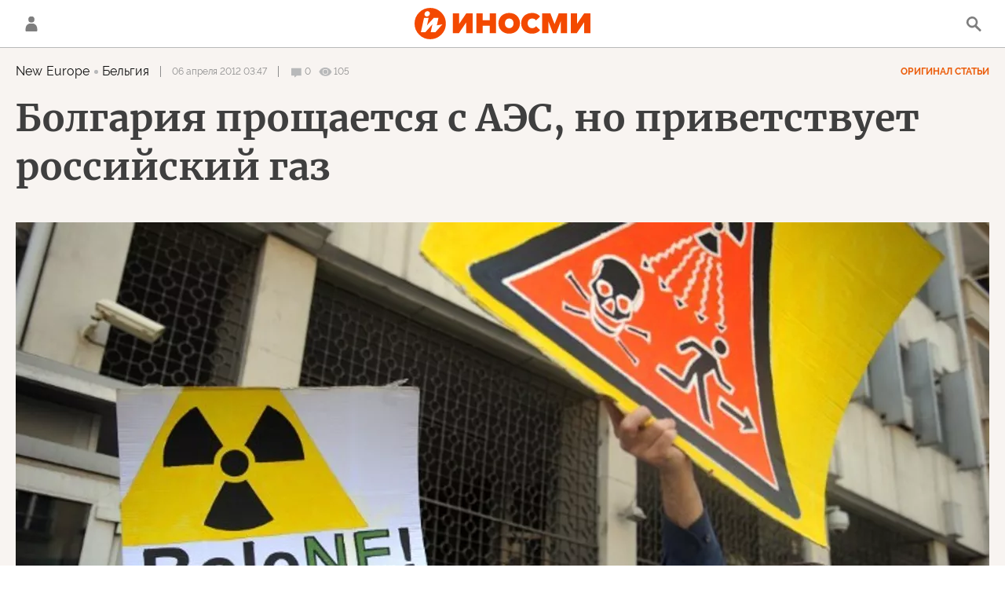

--- FILE ---
content_type: text/html; charset=utf-8
request_url: https://inosmi.ru/services/dynamics/20120406/190032677.html
body_size: 5390
content:
<div data-id="190032677" data-type="article" data-date="" data-chat-show="" data-chat-is-expired="1" data-remove-fat="0" data-adv-project="0"><div class="recommend" data-algorithm="" data-article-id="190032677"><div class="layout-article__over"><div class="layout-article__main"><div class="layout-article__600-align"><div class="recommend__title">
                                Рекомендуем
                                <div class="recommend__nav"><a class="recommend__nav-prev"><svg class="svg-icon"><use xmlns:xlink="http://www.w3.org/1999/xlink" xlink:href="#icon-left_single"></use></svg></a><div class="recommend__counter"></div><a class="recommend__nav-next"><svg class="svg-icon"><use xmlns:xlink="http://www.w3.org/1999/xlink" xlink:href="#icon-right_single"></use></svg></a></div></div></div></div></div><div class="recommend__set" data-origin-count="15"><div class="recommend__item" data-position="1" data-article-id="276694268" data-autofill="1"><div class="recommend__item-article" style="background: rgb(57,51,87)"><div class="recommend__item-image"><img media-type="ar4x3" data-crop-ratio="0.75" data-crop-width="360" data-crop-height="270" data-source-sid="" alt="Саммит России и США на Аляске" title="Саммит России и США на Аляске" class=" lazyload" src="data:image/svg+xml,%3Csvg%20xmlns=%22http://www.w3.org/2000/svg%22%20width=%22360%22%20height=%22270%22%3E%3C/svg%3E%0A%20%20%20%20%20%20%20%20%20%20%20%20%20%20%20%20" data-src="https://cdnn1.inosmi.ru/img/07e9/08/10/274239269_0:0:2731:2048_360x0_80_0_0_aa5317d5e17697c9fa7641cb67b0f56b.jpg"><div class="recommend__item-image-fade" style="border-color: rgb(57,51,87);                                     background-image: -webkit-gradient(linear, left top, left bottom, from(rgba(57,51,87,0)), to(rgba(57,51,87,1)));                                     background-image: -webkit-linear-gradient(rgba(57,51,87,0), rgba(57,51,87,1));                                     background-image: -moz-linear-gradient(rgba(57,51,87,0), rgba(57,51,87,1));                                     background-image: linear-gradient(rgba(57,51,87,0), rgba(57,51,87,1));"></div></div><a class="recommend__item-title" href="/20260120/sovet-mira-276694268.html"><span>Трамп пригласил Путина. "Нам нужен кто-то, кто повлияет на ХАМАС"</span></a></div></div><div class="recommend__item" data-position="2" data-article-id="276693970" data-autofill="2" data-has-banner="true"><div class="recommend__item-article" style="background: rgb(130,138,151)"><div class="recommend__item-image"><img media-type="ar4x3" data-crop-ratio="0.75" data-crop-width="360" data-crop-height="270" data-source-sid="ap_photo" alt="Ветряные турбины" title="Ветряные турбины" class=" lazyload" src="data:image/svg+xml,%3Csvg%20xmlns=%22http://www.w3.org/2000/svg%22%20width=%22360%22%20height=%22270%22%3E%3C/svg%3E%0A%20%20%20%20%20%20%20%20%20%20%20%20%20%20%20%20" data-src="https://cdnn1.inosmi.ru/img/07e9/04/17/272725775_170:0:2901:2048_360x0_80_0_0_ba1b70e96bef363c2323e1031dba4397.jpg"><div class="recommend__item-image-fade" style="border-color: rgb(130,138,151);                                     background-image: -webkit-gradient(linear, left top, left bottom, from(rgba(130,138,151,0)), to(rgba(130,138,151,1)));                                     background-image: -webkit-linear-gradient(rgba(130,138,151,0), rgba(130,138,151,1));                                     background-image: -moz-linear-gradient(rgba(130,138,151,0), rgba(130,138,151,1));                                     background-image: linear-gradient(rgba(130,138,151,0), rgba(130,138,151,1));"></div></div><a class="recommend__item-title" href="/20260120/germaniya-276693970.html"><span>"Зеленый переход" ведет к краху немецкой экономики</span></a></div><aside><div class="recommend__item-banner"><div class="banner m-no-indent m-article-desktop" data-position="article_desktop_slider-1" data-changed-id="recommend_desktop_pos_1_190032677"><div class="banner__content"></div></div><div class="banner m-no-indent m-article-mobile" data-position="article_mobile_slider-1" data-changed-id="recommend_mobile_pos_1_190032677"><div class="banner__content"></div></div></div></aside></div><div class="recommend__item" data-position="3" data-article-id="276693358" data-autofill="3"><div class="recommend__item-article" style="background: rgb(34,34,34)"><div class="recommend__item-image"><img media-type="ar4x3" data-crop-ratio="0.75" data-crop-width="360" data-crop-height="270" data-source-sid="rian_photo" alt="Запуск баллистической ракеты" title="Запуск баллистической ракеты" class=" lazyload" src="data:image/svg+xml,%3Csvg%20xmlns=%22http://www.w3.org/2000/svg%22%20width=%22360%22%20height=%22270%22%3E%3C/svg%3E%0A%20%20%20%20%20%20%20%20%20%20%20%20%20%20%20%20" data-src="https://cdnn1.inosmi.ru/img/23687/86/236878667_0:267:1537:1419_360x0_80_0_0_e423c1db069bcadd175e5a0211d5a56c.jpg"><div class="recommend__item-image-fade" style="border-color: rgb(34,34,34);                                     background-image: -webkit-gradient(linear, left top, left bottom, from(rgba(34,34,34,0)), to(rgba(34,34,34,1)));                                     background-image: -webkit-linear-gradient(rgba(34,34,34,0), rgba(34,34,34,1));                                     background-image: -moz-linear-gradient(rgba(34,34,34,0), rgba(34,34,34,1));                                     background-image: linear-gradient(rgba(34,34,34,0), rgba(34,34,34,1));"></div></div><a class="recommend__item-title" href="/20260120/rakety-276693358.html"><span>Великобритания сделала Украине крупное ракетное предложение</span></a></div></div><div class="recommend__item" data-position="4" data-article-id="276692936" data-autofill="4"><div class="recommend__item-article" style="background: rgb(110,135,166)"><div class="recommend__item-image"><img media-type="ar4x3" data-crop-ratio="0.75" data-crop-width="360" data-crop-height="270" data-source-sid="ap_photo" alt="Президент США Дональд Трамп" title="Президент США Дональд Трамп" class=" lazyload" src="data:image/svg+xml,%3Csvg%20xmlns=%22http://www.w3.org/2000/svg%22%20width=%22360%22%20height=%22270%22%3E%3C/svg%3E%0A%20%20%20%20%20%20%20%20%20%20%20%20%20%20%20%20" data-src="https://cdnn1.inosmi.ru/img/07e9/08/04/274034339_202:0:2933:2048_360x0_80_0_0_29d569f1716acb8c1e8f2e04c440cd13.jpg"><div class="recommend__item-image-fade" style="border-color: rgb(110,135,166);                                     background-image: -webkit-gradient(linear, left top, left bottom, from(rgba(110,135,166,0)), to(rgba(110,135,166,1)));                                     background-image: -webkit-linear-gradient(rgba(110,135,166,0), rgba(110,135,166,1));                                     background-image: -moz-linear-gradient(rgba(110,135,166,0), rgba(110,135,166,1));                                     background-image: linear-gradient(rgba(110,135,166,0), rgba(110,135,166,1));"></div></div><a class="recommend__item-title" href="/20260120/spg-276692936.html"><span>Крепнут опасения, что Европа впала в зависимость от импорта газа из США</span></a></div></div><div class="recommend__item" data-position="5" data-article-id="276692701" data-autofill="5"><div class="recommend__item-article" style="background: rgb(73,99,157)"><div class="recommend__item-image"><img media-type="ar4x3" data-crop-ratio="0.75" data-crop-width="360" data-crop-height="270" data-source-sid="rian_photo" alt="Флаги России и США" title="Флаги России и США" class=" lazyload" src="data:image/svg+xml,%3Csvg%20xmlns=%22http://www.w3.org/2000/svg%22%20width=%22360%22%20height=%22270%22%3E%3C/svg%3E%0A%20%20%20%20%20%20%20%20%20%20%20%20%20%20%20%20" data-src="https://cdnn1.inosmi.ru/img/07e7/09/0f/265685031_170:0:2901:2048_360x0_80_0_0_e220bf7ad76566c7a93e70ae24edeee4.jpg"><div class="recommend__item-image-fade" style="border-color: rgb(73,99,157);                                     background-image: -webkit-gradient(linear, left top, left bottom, from(rgba(73,99,157,0)), to(rgba(73,99,157,1)));                                     background-image: -webkit-linear-gradient(rgba(73,99,157,0), rgba(73,99,157,1));                                     background-image: -moz-linear-gradient(rgba(73,99,157,0), rgba(73,99,157,1));                                     background-image: linear-gradient(rgba(73,99,157,0), rgba(73,99,157,1));"></div></div><a class="recommend__item-title" href="/20260120/zapad-276692701.html"><span>Эксперт из США обвинил Запад в необоснованной ненависти и эскалации напряженности в отношениях с Россией</span></a></div></div><div class="recommend__item" data-position="6" data-article-id="276692251" data-autofill="6"><div class="recommend__item-article" style="background: rgb(99,96,89)"><div class="recommend__item-image"><img media-type="ar4x3" data-crop-ratio="0.75" data-crop-width="360" data-crop-height="270" data-source-sid="" alt="Боевая работа расчета БПЛА группировки Центр" title="Боевая работа расчета БПЛА группировки Центр" class=" lazyload" src="data:image/svg+xml,%3Csvg%20xmlns=%22http://www.w3.org/2000/svg%22%20width=%22360%22%20height=%22270%22%3E%3C/svg%3E%0A%20%20%20%20%20%20%20%20%20%20%20%20%20%20%20%20" data-src="https://cdnn1.inosmi.ru/img/07e9/0b/0e/275634347_122:0:2853:2048_360x0_80_0_0_186a4c6ae606826c8382125b1fa63ecc.jpg"><div class="recommend__item-image-fade" style="border-color: rgb(99,96,89);                                     background-image: -webkit-gradient(linear, left top, left bottom, from(rgba(99,96,89,0)), to(rgba(99,96,89,1)));                                     background-image: -webkit-linear-gradient(rgba(99,96,89,0), rgba(99,96,89,1));                                     background-image: -moz-linear-gradient(rgba(99,96,89,0), rgba(99,96,89,1));                                     background-image: linear-gradient(rgba(99,96,89,0), rgba(99,96,89,1));"></div></div><a class="recommend__item-title" href="/20260120/drony-276692251.html"><span>Российская армия эффективно приспосабливается к эпохе дронов?</span></a></div></div><div class="recommend__item" data-position="7" data-article-id="276691803" data-autofill="7"><div class="recommend__item-article" style="background: rgb(103,88,82)"><div class="recommend__item-image"><img media-type="ar4x3" data-crop-ratio="0.75" data-crop-width="360" data-crop-height="270" data-source-sid="rian_photo" alt="Митинг в Нью-Йорке против военной операции США в Венесуэле" title="Митинг в Нью-Йорке против военной операции США в Венесуэле" class=" lazyload" src="data:image/svg+xml,%3Csvg%20xmlns=%22http://www.w3.org/2000/svg%22%20width=%22360%22%20height=%22270%22%3E%3C/svg%3E%0A%20%20%20%20%20%20%20%20%20%20%20%20%20%20%20%20" data-src="https://cdnn1.inosmi.ru/img/07ea/01/05/276494056_172:0:2901:2047_360x0_80_0_0_78625966c4609867373199321cde4ffb.jpg"><div class="recommend__item-image-fade" style="border-color: rgb(103,88,82);                                     background-image: -webkit-gradient(linear, left top, left bottom, from(rgba(103,88,82,0)), to(rgba(103,88,82,1)));                                     background-image: -webkit-linear-gradient(rgba(103,88,82,0), rgba(103,88,82,1));                                     background-image: -moz-linear-gradient(rgba(103,88,82,0), rgba(103,88,82,1));                                     background-image: linear-gradient(rgba(103,88,82,0), rgba(103,88,82,1));"></div></div><a class="recommend__item-title" href="/20260120/venesuela-276691803.html"><span>Как Венесуэла затягивает США в трясину</span></a></div></div><div class="recommend__item" data-position="8" data-article-id="276691561" data-autofill="8"><div class="recommend__item-article" style="background: rgb(100,95,90)"><div class="recommend__item-image"><img media-type="ar4x3" data-crop-ratio="0.75" data-crop-width="360" data-crop-height="270" data-source-sid="ap_photo" alt="Президент Польши Кароль Навроцкий" title="Президент Польши Кароль Навроцкий" class=" lazyload" src="data:image/svg+xml,%3Csvg%20xmlns=%22http://www.w3.org/2000/svg%22%20width=%22360%22%20height=%22270%22%3E%3C/svg%3E%0A%20%20%20%20%20%20%20%20%20%20%20%20%20%20%20%20" data-src="https://cdnn1.inosmi.ru/img/07e9/0b/0d/275614014_339:0:3070:2048_360x0_80_0_0_259b3f4ffadd6664184c14b9087a27d8.jpg"><div class="recommend__item-image-fade" style="border-color: rgb(100,95,90);                                     background-image: -webkit-gradient(linear, left top, left bottom, from(rgba(100,95,90,0)), to(rgba(100,95,90,1)));                                     background-image: -webkit-linear-gradient(rgba(100,95,90,0), rgba(100,95,90,1));                                     background-image: -moz-linear-gradient(rgba(100,95,90,0), rgba(100,95,90,1));                                     background-image: linear-gradient(rgba(100,95,90,0), rgba(100,95,90,1));"></div></div><a class="recommend__item-title" href="/20260120/navrotskiy-276691561.html"><span>Президент Польши Навроцкий назвал Европейский союз "угасающей звездой"</span></a></div></div><div class="recommend__item" data-position="9" data-article-id="276691205" data-autofill="9"><div class="recommend__item-article" style="background: rgb(34,34,34)"><div class="recommend__item-image"><img media-type="ar4x3" data-crop-ratio="0.75" data-crop-width="360" data-crop-height="270" data-source-sid="rian_photo" alt="Участник акции в поддержку евроинтеграции Украины на площади Независимости в Киеве" title="Участник акции в поддержку евроинтеграции Украины на площади Независимости в Киеве" class=" lazyload" src="data:image/svg+xml,%3Csvg%20xmlns=%22http://www.w3.org/2000/svg%22%20width=%22360%22%20height=%22270%22%3E%3C/svg%3E%0A%20%20%20%20%20%20%20%20%20%20%20%20%20%20%20%20" data-src="https://cdnn1.inosmi.ru/img/22081/58/220815842_0:0:2729:2047_360x0_80_0_0_7416edc2e052b3e70e42e69ad7b747f6.jpg"><div class="recommend__item-image-fade" style="border-color: rgb(34,34,34);                                     background-image: -webkit-gradient(linear, left top, left bottom, from(rgba(34,34,34,0)), to(rgba(34,34,34,1)));                                     background-image: -webkit-linear-gradient(rgba(34,34,34,0), rgba(34,34,34,1));                                     background-image: -moz-linear-gradient(rgba(34,34,34,0), rgba(34,34,34,1));                                     background-image: linear-gradient(rgba(34,34,34,0), rgba(34,34,34,1));"></div></div><a class="recommend__item-title" href="/20260120/evropa-276691205.html"><span>Предложенный Трампом компромиссный мир на Украине – это стратегическая возможность для Европы</span></a></div></div><div class="recommend__item" data-position="10" data-article-id="276690634" data-autofill="10"><div class="recommend__item-article" style="background: rgb(107,111,124)"><div class="recommend__item-image"><img media-type="ar4x3" data-crop-ratio="0.75" data-crop-width="360" data-crop-height="270" data-source-sid="ap_photo" alt="Мировые лидеры позируют для группового фото на 17-м ежегодном саммите БРИКС в Рио-де-Жанейро 6 июля 2025 года" title="Мировые лидеры позируют для группового фото на 17-м ежегодном саммите БРИКС в Рио-де-Жанейро 6 июля 2025 года" class=" lazyload" src="data:image/svg+xml,%3Csvg%20xmlns=%22http://www.w3.org/2000/svg%22%20width=%22360%22%20height=%22270%22%3E%3C/svg%3E%0A%20%20%20%20%20%20%20%20%20%20%20%20%20%20%20%20" data-src="https://cdnn1.inosmi.ru/img/07e9/07/0b/273736539_78:0:2739:1996_360x0_80_0_0_2468d2d4fc3eae940547dea3def34769.jpg"><div class="recommend__item-image-fade" style="border-color: rgb(107,111,124);                                     background-image: -webkit-gradient(linear, left top, left bottom, from(rgba(107,111,124,0)), to(rgba(107,111,124,1)));                                     background-image: -webkit-linear-gradient(rgba(107,111,124,0), rgba(107,111,124,1));                                     background-image: -moz-linear-gradient(rgba(107,111,124,0), rgba(107,111,124,1));                                     background-image: linear-gradient(rgba(107,111,124,0), rgba(107,111,124,1));"></div></div><a class="recommend__item-title" href="/20260120/briks-276690634.html"><span>Стали ли совместные военно-морские учения России, Китая и Ирана в Южной Африке сигналом об изменении БРИКС?</span></a></div></div><div class="recommend__item" data-position="11" data-article-id="276690234" data-autofill="11"><div class="recommend__item-article" style="background: rgb(99,123,134)"><div class="recommend__item-image"><img media-type="ar4x3" data-crop-ratio="0.75" data-crop-width="360" data-crop-height="270" data-source-sid="rian_photo" alt="Белый дом (The White House) в Вашингтоне." title="Белый дом (The White House) в Вашингтоне." class=" lazyload" src="data:image/svg+xml,%3Csvg%20xmlns=%22http://www.w3.org/2000/svg%22%20width=%22360%22%20height=%22270%22%3E%3C/svg%3E%0A%20%20%20%20%20%20%20%20%20%20%20%20%20%20%20%20" data-src="https://cdnn1.inosmi.ru/img/07e8/05/1e/269033516_170:0:2901:2048_360x0_80_0_0_5f4a942dd013e25a1798aaea472ab364.jpg"><div class="recommend__item-image-fade" style="border-color: rgb(99,123,134);                                     background-image: -webkit-gradient(linear, left top, left bottom, from(rgba(99,123,134,0)), to(rgba(99,123,134,1)));                                     background-image: -webkit-linear-gradient(rgba(99,123,134,0), rgba(99,123,134,1));                                     background-image: -moz-linear-gradient(rgba(99,123,134,0), rgba(99,123,134,1));                                     background-image: linear-gradient(rgba(99,123,134,0), rgba(99,123,134,1));"></div></div><a class="recommend__item-title" href="/20260120/tramp-276690234.html"><span>В центре плана Трампа по восстановлению Украины: BlackRock</span></a></div></div><div class="recommend__item" data-position="12" data-article-id="276685327" data-autofill="12"><div class="recommend__item-article" style="background: rgb(112,89,77)"><div class="recommend__item-image"><img media-type="ar4x3" data-crop-ratio="0.75" data-crop-width="360" data-crop-height="270" data-source-sid="" alt="Музей современной фортификации Бункер-703 МИД СССР" title="Музей современной фортификации Бункер-703 МИД СССР" class=" lazyload" src="data:image/svg+xml,%3Csvg%20xmlns=%22http://www.w3.org/2000/svg%22%20width=%22360%22%20height=%22270%22%3E%3C/svg%3E%0A%20%20%20%20%20%20%20%20%20%20%20%20%20%20%20%20" data-src="https://cdnn1.inosmi.ru/img/07e8/09/02/269965778_170:0:2901:2048_360x0_80_0_0_6398cc6022ab61bec35c25c8314a78ab.jpg"><div class="recommend__item-image-fade" style="border-color: rgb(112,89,77);                                     background-image: -webkit-gradient(linear, left top, left bottom, from(rgba(112,89,77,0)), to(rgba(112,89,77,1)));                                     background-image: -webkit-linear-gradient(rgba(112,89,77,0), rgba(112,89,77,1));                                     background-image: -moz-linear-gradient(rgba(112,89,77,0), rgba(112,89,77,1));                                     background-image: linear-gradient(rgba(112,89,77,0), rgba(112,89,77,1));"></div></div><a class="recommend__item-title" href="/20260120/voyna-276685327.html"><span>Как остаться в живых, если грянет третья мировая: Россия предрекла Британии "конец"</span></a></div></div><div class="recommend__item" data-position="13" data-article-id="276689886" data-autofill="13"><div class="recommend__item-article" style="background: rgb(121,126,129)"><div class="recommend__item-image"><img media-type="ar4x3" data-crop-ratio="0.75" data-crop-width="360" data-crop-height="270" data-source-sid="ap_photo" alt="Демонстрация фермеров-молочников в ЕС" title="Демонстрация фермеров-молочников в ЕС" class=" lazyload" src="data:image/svg+xml,%3Csvg%20xmlns=%22http://www.w3.org/2000/svg%22%20width=%22360%22%20height=%22270%22%3E%3C/svg%3E%0A%20%20%20%20%20%20%20%20%20%20%20%20%20%20%20%20" data-src="https://cdnn1.inosmi.ru/img/07e9/0c/18/276345782_0:0:2729:2047_360x0_80_0_0_904e9475f24fd14b0f96d4ccb41e665d.jpg"><div class="recommend__item-image-fade" style="border-color: rgb(121,126,129);                                     background-image: -webkit-gradient(linear, left top, left bottom, from(rgba(121,126,129,0)), to(rgba(121,126,129,1)));                                     background-image: -webkit-linear-gradient(rgba(121,126,129,0), rgba(121,126,129,1));                                     background-image: -moz-linear-gradient(rgba(121,126,129,0), rgba(121,126,129,1));                                     background-image: linear-gradient(rgba(121,126,129,0), rgba(121,126,129,1));"></div></div><a class="recommend__item-title" href="/20260120/evropa-276689886.html"><span>Европа дрогнула! Брюссель остановил Третью мировую?</span></a></div></div><div class="recommend__item" data-position="14" data-article-id="276686490" data-autofill="14"><div class="recommend__item-article" style="background: rgb(34,34,34)"><div class="recommend__item-image"><img media-type="ar4x3" data-crop-ratio="0.75" data-crop-width="360" data-crop-height="270" data-source-sid="ap_photo" alt="Британский солдат на учениях НАТО Wind Spring 15 в Румынии" title="Британский солдат на учениях НАТО Wind Spring 15 в Румынии" class=" lazyload" src="data:image/svg+xml,%3Csvg%20xmlns=%22http://www.w3.org/2000/svg%22%20width=%22360%22%20height=%22270%22%3E%3C/svg%3E%0A%20%20%20%20%20%20%20%20%20%20%20%20%20%20%20%20" data-src="https://cdnn1.inosmi.ru/img/22767/76/227677650_112:0:1889:1333_360x0_80_0_0_9a96ee5eb13cb295caae3524e547a060.jpg"><div class="recommend__item-image-fade" style="border-color: rgb(34,34,34);                                     background-image: -webkit-gradient(linear, left top, left bottom, from(rgba(34,34,34,0)), to(rgba(34,34,34,1)));                                     background-image: -webkit-linear-gradient(rgba(34,34,34,0), rgba(34,34,34,1));                                     background-image: -moz-linear-gradient(rgba(34,34,34,0), rgba(34,34,34,1));                                     background-image: linear-gradient(rgba(34,34,34,0), rgba(34,34,34,1));"></div></div><a class="recommend__item-title" href="/20260120/narkotiki-276686490.html"><span>"Кокаин так же распространен, как пиво": почему военнослужащих, пойманных во время операции по борьбе с наркотиками, не обязательно уволят</span></a></div></div><div class="recommend__item" data-position="15" data-article-id="276684370" data-autofill="15"><div class="recommend__item-article" style="background: rgb(92,124,164)"><div class="recommend__item-image"><img media-type="ar4x3" data-crop-ratio="0.75" data-crop-width="360" data-crop-height="270" data-source-sid="sputnik_photo" alt="Совместное учение России и Белоруссии Союзная решимость-2022" title="Совместное учение России и Белоруссии Союзная решимость-2022" class=" lazyload" src="data:image/svg+xml,%3Csvg%20xmlns=%22http://www.w3.org/2000/svg%22%20width=%22360%22%20height=%22270%22%3E%3C/svg%3E%0A%20%20%20%20%20%20%20%20%20%20%20%20%20%20%20%20" data-src="https://cdnn1.inosmi.ru/img/07e9/0c/11/276193480_4:0:2733:2047_360x0_80_0_0_568aefdfbfca9e37a6d1892271c1b9cf.jpg"><div class="recommend__item-image-fade" style="border-color: rgb(92,124,164);                                     background-image: -webkit-gradient(linear, left top, left bottom, from(rgba(92,124,164,0)), to(rgba(92,124,164,1)));                                     background-image: -webkit-linear-gradient(rgba(92,124,164,0), rgba(92,124,164,1));                                     background-image: -moz-linear-gradient(rgba(92,124,164,0), rgba(92,124,164,1));                                     background-image: linear-gradient(rgba(92,124,164,0), rgba(92,124,164,1));"></div></div><a class="recommend__item-title" href="/20260120/rakety-276684370.html"><span>От "Кинжала" до "Орешника" — тест, который европейский ракетный щит все еще не может пройти</span></a></div></div></div></div><span class="statistic"><span class="statistic__item m-comments js__toggle-chat-article" data-article-id="190032677"><i><svg class="svg-icon"><use xmlns:xlink="http://www.w3.org/1999/xlink" xlink:href="#icon-comment_small"></use></svg></i><span>0</span></span><span class="statistic__item m-views" data-article-id="190032677"><i><svg class="svg-icon"><use xmlns:xlink="http://www.w3.org/1999/xlink" xlink:href="#icon-views_small"></use></svg></i><span>105</span></span></span><div class="article__userbar-table"><div class="article__userbar-item m-emoji"><div class="article__userbar-emoji"><div class="emoji" data-id="190032677"><a href="#" data-type="s1" data-title="Нравится" data-id="190032677" class="emoji-item m-type-s1"><i><svg class="svg-icon"><use xmlns:xlink="http://www.w3.org/1999/xlink" xlink:href="#like"></use></svg></i><span class="m-value">0</span></a><a href="#" class="emoji-item m-type-s6" data-type="s6" data-title="Не нравится" data-id="190032677"><i><svg class="svg-icon"><use xmlns:xlink="http://www.w3.org/1999/xlink" xlink:href="#dislike"></use></svg></i><span class="m-value">0</span></a><a href="#" class="emoji-item m-type-s2" data-type="s2" data-title="Ха-Ха" data-id="190032677"><i><svg class="svg-icon"><use xmlns:xlink="http://www.w3.org/1999/xlink" xlink:href="#haha"></use></svg></i><span class="m-value">0</span></a><a href="#" class="emoji-item m-type-s3" data-type="s3" data-title="Удивительно" data-id="190032677"><i><svg class="svg-icon"><use xmlns:xlink="http://www.w3.org/1999/xlink" xlink:href="#wow"></use></svg></i><span class="m-value">0</span></a><a href="#" class="emoji-item m-type-s4" data-type="s4" data-title="Грустно" data-id="190032677"><i><svg class="svg-icon"><use xmlns:xlink="http://www.w3.org/1999/xlink" xlink:href="#sad"></use></svg></i><span class="m-value">0</span></a><a href="#" class="emoji-item m-type-s5" data-type="s5" data-title="Возмутительно" data-id="190032677"><i><svg class="svg-icon"><use xmlns:xlink="http://www.w3.org/1999/xlink" xlink:href="#angry"></use></svg></i><span class="m-value">0</span></a></div></div></div></div><div class="comments"><div class="comments__header"><div class="comments__title">Обсуждение</div><a class="comments__rules" href="/docs/comments.html" target="_blank">Правила</a></div><div class="comments__content"><div class="comments__top"><div class="comments__expired">
			
                Эта статья опубликована более, чем 24 часа назад, а значит, она недоступна для комментирования. Новые материалы вы можете найти на <a href="/">главной странице</a>.
			
		</div></div><div class="comments__list" itemscope="" itemtype="http://schema.org/UserComments"></div></div></div></div>


--- FILE ---
content_type: application/javascript
request_url: https://cdnn1.inosmi.ru/min/js/id/id.register.js?9fd217890
body_size: 5549
content:
var $jscomp={scope:{},findInternal:function(a,b,c){a instanceof String&&(a=String(a));for(var d=a.length,e=0;e<d;e++){var f=a[e];if(b.call(c,f,e,a))return{i:e,v:f}}return{i:-1,v:void 0}}};$jscomp.defineProperty="function"==typeof Object.defineProperties?Object.defineProperty:function(a,b,c){if(c.get||c.set)throw new TypeError("ES3 does not support getters and setters.");a!=Array.prototype&&a!=Object.prototype&&(a[b]=c.value)};
$jscomp.getGlobal=function(a){return"undefined"!=typeof window&&window===a?a:"undefined"!=typeof global&&null!=global?global:a};$jscomp.global=$jscomp.getGlobal(this);$jscomp.polyfill=function(a,b,c,d){if(b){c=$jscomp.global;a=a.split(".");for(d=0;d<a.length-1;d++){var e=a[d];e in c||(c[e]={});c=c[e]}a=a[a.length-1];d=c[a];b=b(d);b!=d&&null!=b&&$jscomp.defineProperty(c,a,{configurable:!0,writable:!0,value:b})}};
$jscomp.polyfill("Array.prototype.find",function(a){return a?a:function(a,c){return $jscomp.findInternal(this,a,c).v}},"es6-impl","es3");
afterRegister=function(a){modalLayer.open("registration_user");$.extend({},GLOBAL.user,a.user);GLOBAL.csrf_token=a.user.csrf_token;var b=new Profile({csrf_token:GLOBAL.csrf_token});a.user.firstName&&$("#modalRegisterUser").find('input[name="firstName"]').val(a.user.firstName).focus();a.user.lastName&&$("#modalRegisterUser").find('input[name="lastName"]').val(a.user.lastName).focus();(a.user.lastName||a.user.firstName)&&$("#modalRegisterUser").find("form").trigger("change");a.user.picture&&$("#registerUserPhoto").attr("src",
a.user.picture);$.fn.fileupload instanceof Function&&$("#registerUserPhotoUpload").fileupload({type:"post",dataType:"json",url:b.actions.update_avatar,formData:{csrf_token:b.csrf_token},done:function(a,b){$("#registerUserPhoto").attr("src",b.result.user.picture)}})};
$(function(){var a=$("#modalRegister").find("form"),b=$("#modalRegisterEmail"),c=$("#modalRegisterPassword"),d=$("#modalRegisterError"),e=$("#modalRegisterSubmit");a.riaForm({errorInput:!0,errorLabel:!0,errorClass:"m-error",errorMessage:!1,errorAlert:!0,alert:"#modalRegisterError",alertLabel:"",loader:".l-modal__container .l-modal__loader",rules:{login:"email",password:"empty",confirm:"checked"},alerts:{login:{empty:GLOBAL.locale.id.errors.emptylogin,exist:GLOBAL.locale.id.errors.emailexist,email:GLOBAL.locale.id.errors.wronglogin},
password:{empty:GLOBAL.locale.id.errors.password,similar:GLOBAL.locale.id.errors.passwordnotsimilar},captcha:{error:GLOBAL.locale.id.errors.global}},successCallback:function(a,e){"success"===a.status&&($("#alertAfterRegister").removeClass("m-hidden").find(".m-email").text(b.val()),afterRegister(a))},errorCallback:function(a){e.hide()}});a.on("input change paste keyup blur",function(){a[0].checkValidity()?e.find("button")[0].disabled=!1:e.find("button")[0].disabled=!0});b.on("input change paste keyup",
function(){this.checkValidity()?(d.hide(),e.show()):(d.show().toggleClass("m-error",!this.checkValidity()&&b.hasClass("m-dirty")).html(GLOBAL.locale.id.errors.wronglogin),e.hide())});c.on("input change paste keyup",function(){this.checkValidity()?(d.hide(),e.show()):(d.show().toggleClass("m-error",!this.checkValidity()&&c.hasClass("m-dirty")).html(GLOBAL.locale.id.register.password_length),e.hide())})});
$(function(){var a=$("#modalRegisterSocial").find("form"),b=$("#modalRegisterSocialError"),c=$("#modalRegisterSocialEmail"),d=$("#modalRegisterSocialSubmit");a.riaForm({errorInput:!0,errorLabel:!0,errorClass:"m-error",errorMessage:!1,errorAlert:!0,alert:"#modalRegisterSocialError",alertLabel:"",rules:{login:"empty",privacy:"empty"},alerts:{login:{empty:GLOBAL.locale.id.errors.wrongemail,wrong:GLOBAL.locale.id.errors.wronglogin},user:{banned:GLOBAL.locale.id.errors.block,deleted:GLOBAL.locale.id.errors.del,
confirmationRequired:GLOBAL.locale.id.errors.confirmation}},successCallback:function(a,b){modalLayer.close({formClear:"all",afterClose:function(){GLOBAL.events.trigger("login",a);afterRegister(a)}})},errorCallback:function(a){a&&a.user&&b.attr("user_id",a.user);a&&a.errors&&"confirmationRequired"===a.errors.user&&setTimeout(function(){b.find(".m-email").text(c.val())},0)}});a.on("input change paste keyup",function(){this.checkValidity()?(b.hide(),d.show()):d.hide()});c.on("blur",function(){this.checkValidity()||
b.show().html(GLOBAL.locale.id.errors.wronglogin)})});
$(function(){var a,b=$("#modalRegisterUser").find("form"),c=$("#modalRegisterUserError"),d=$("#modalRegisterUserSubmit"),e=d.find("button");b.on("submit",function(c){c.preventDefault();this.checkValidity()&&(a||(a=new Profile({csrf_token:GLOBAL.csrf_token})),e.prop("disabled",!0),a.updateField(b).done(function(a){e.prop("disabled",!1);a.errors?(a.errors.firstName&&b.find('input[name="firstName"]')[0].setCustomValidity("\u041d\u0435\u0434\u043e\u043f\u0443\u0441\u0442\u0438\u043c\u043e\u0435 \u0438\u043c\u044f"),a.errors.lastName&&
b.find('input[name="lastName"]')[0].setCustomValidity("\u041d\u0435\u0434\u043e\u043f\u0443\u0441\u0442\u0438\u043c\u043e\u0435 \u0438\u043c\u044f"),a.errors.moderation&&(b.find('input[name="firstName"]')[0].setCustomValidity("\u041d\u0435\u0434\u043e\u043f\u0443\u0441\u0442\u0438\u043c\u043e\u0435 \u0438\u043c\u044f"),b.find('input[name="lastName"]')[0].setCustomValidity("\u041d\u0435\u0434\u043e\u043f\u0443\u0441\u0442\u0438\u043c\u043e\u0435 \u0438\u043c\u044f")),b.trigger("change"),b.find("input").each(function(){this.setCustomValidity("")})):
modalLayer.close()}))});b.on("input change paste keyup",function(){this.checkValidity()?(c.hide(),d.show()):(c.show(),d.hide())})});$(function(){$(".confirmEmail").on("click",function(a){a.preventDefault();var b=$(this);$.ajax({url:"/services/id/email/confirm_email/",data:{csrf_token:GLOBAL.csrf_token}}).done(function(){b.attr("disabled",!0).text("\u0421\u0441\u044b\u043b\u043a\u0430 \u043e\u0442\u043f\u0440\u0430\u0432\u043b\u0435\u043d\u0430")})})});


--- FILE ---
content_type: text/javascript; charset=utf-8
request_url: https://rb.infox.sg/json?id=24308&adblock=false&o=0
body_size: 18736
content:
[{"img": "https://rb.infox.sg/img/895929/image_502.jpg?448", "width": "240", "height": "240", "bg_hex": "#022F50", "bg_rgb": "2,47,80", "text_color": "#fff", "timestamp": "1768899321099", "created": "1768254530104", "id": "895929", "title": "WSJ: Танкеры по всему миру подняли флаг России", "category": "politics", "body": "Большая часть танкеров, поднявших флаг, находится под санкциями США или Великобритании. The Wall Street Journal предположила, что таким образом суда", "source": "rbc.ru", "linkTarget": "byDefault", "url": "//rb.infox.sg/click?aid=895929&type=exchange&id=24308&su=aHR0cHM6Ly9jaXMuaW5mb3guc2cvb3RoZXJzL25ld3MvNW5mcG8vP3V0bV9zb3VyY2U9aW5vc21pLnJ1JnV0bV9jYW1wYWlnbj0yNDMwOCZ1dG1fbWVkaXVtPWV4Y2hhbmdlJnV0bV9jb250ZW50PXJiYy5ydSZpZD1pbm9zbWkucnU="}, {"img": "https://rb.infox.sg/img/897723/image_502.jpg?279", "width": "240", "height": "240", "bg_hex": "#33343A", "bg_rgb": "51,52,58", "text_color": "#fff", "timestamp": "1768899321099", "created": "1768822339799", "id": "897723", "title": "Бабиш: Уже «слишком поздно» для переговоров с Россией", "category": "politics", "body": "Премьер-министр Чехии отметил, что Европа годами избегала прямого диалога. Политик задался вопросом, не слишком ли поздно вести эти переговоры сейчас,", "source": "rbc.ru", "linkTarget": "byDefault", "url": "//rb.infox.sg/click?aid=897723&type=exchange&id=24308&su=aHR0cHM6Ly9jaXMuaW5mb3guc2cvb3RoZXJzL25ld3MvNW9GQU4vP3V0bV9zb3VyY2U9aW5vc21pLnJ1JnV0bV9jYW1wYWlnbj0yNDMwOCZ1dG1fbWVkaXVtPWV4Y2hhbmdlJnV0bV9jb250ZW50PXJiYy5ydSZpZD1pbm9zbWkucnU="}, {"img": "https://rb.infox.sg/img/897694/image_502.jpg?648", "width": "240", "height": "240", "bg_hex": "#B85464", "bg_rgb": "184,84,100", "text_color": "#fff", "timestamp": "1768899321099", "created": "1768821120419", "id": "897694", "title": "«Пора уже»: в Британии призвали убрать Каллас после ее слов о РФ", "category": "politics", "body": "Главе дипломатии Европейского союза Кае Каллас необходимо найти замену, такое мнение в эфире своего YouTube-канала высказал британский военный аналитик Александр", "source": "news.ru", "linkTarget": "byDefault", "url": "//rb.infox.sg/click?aid=897694&type=exchange&id=24308&su=aHR0cHM6Ly9jaXMuaW5mb3guc2cvb3RoZXJzL25ld3MvNW9GdEIvP3V0bV9zb3VyY2U9aW5vc21pLnJ1JnV0bV9jYW1wYWlnbj0yNDMwOCZ1dG1fbWVkaXVtPWV4Y2hhbmdlJnV0bV9jb250ZW50PW5ld3MucnUmaWQ9aW5vc21pLnJ1"}, {"img": "https://rb.infox.sg/img/895727/image_502.jpg?965", "width": "240", "height": "240", "bg_hex": "#8A8D93", "bg_rgb": "138,141,147", "text_color": "#000", "timestamp": "1768899321099", "created": "1768212265913", "id": "895727", "title": "Хазин объяснил, что скоро произойдет с российской нефтью", "category": "politics", "body": "Многие россияне до сих пор не понимают, зачем и почему президент Владимир Путин ведёт диалог о будущем Украины с Дональдом", "source": "govoritmoskva.ru", "linkTarget": "byDefault", "url": "//rb.infox.sg/click?aid=895727&type=exchange&id=24308&su=aHR0cHM6Ly9jaXMuaW5mb3guc2cvb3RoZXJzL25ld3MvNWxVb3kvP3V0bV9zb3VyY2U9aW5vc21pLnJ1JnV0bV9jYW1wYWlnbj0yNDMwOCZ1dG1fbWVkaXVtPWV4Y2hhbmdlJnV0bV9jb250ZW50PWdvdm9yaXRtb3NrdmEucnUmaWQ9aW5vc21pLnJ1"}, {"img": "https://rb.infox.sg/img/895445/image_502.jpg?67", "width": "240", "height": "240", "bg_hex": "#C9B9A9", "bg_rgb": "201,185,169", "text_color": "#000", "timestamp": "1768899321099", "created": "1767964413847", "id": "895445", "title": "Эксперт объяснил, почему \"Орешнику\" не нужна взрывчатка", "category": "others", "body": "В ночном <a href=\"https://rg.ru/2026/01/09/chto-izvestno-ob-udare-oreshnikom-po-ukraine.html\" rel=\"noopener noreferrer\" target=\"_blank\">ударе возмездия<\/a> по Украине участвовала баллистическая ракета средней дальности \"Орешник\", сообщили в Минобороны РФ.", "source": "rg.ru", "linkTarget": "byDefault", "url": "//rb.infox.sg/click?aid=895445&type=exchange&id=24308&su=aHR0cHM6Ly9jaXMuaW5mb3guc2cvb3RoZXJzL25ld3MvNW1KN1EvP3V0bV9zb3VyY2U9aW5vc21pLnJ1JnV0bV9jYW1wYWlnbj0yNDMwOCZ1dG1fbWVkaXVtPWV4Y2hhbmdlJnV0bV9jb250ZW50PXJnLnJ1JmlkPWlub3NtaS5ydS=="}, {"img": "https://rb.infox.sg/img/897515/image_502.jpg?259", "width": "240", "height": "240", "bg_hex": "#7E7F81", "bg_rgb": "126,127,129", "text_color": "#fff", "timestamp": "1768899321099", "created": "1768804711797", "id": "897515", "title": "В Подмосковье ворвется экстремальный холод с температурой -36°С", "category": "others", "body": "Фото: REGIONS/Евгения Гавриленко <br/> В ближайшие дни жителей Центральной России, включая Москву и Московскую область, ждет суровое испытание сибирскими морозами. По данным синоптиков, температура", "source": "regions.ru", "linkTarget": "byDefault", "url": "//rb.infox.sg/click?aid=897515&type=exchange&id=24308&su=aHR0cHM6Ly9jaXMuaW5mb3guc2cvb3RoZXJzL25ld3MvNW9CbEUvP3V0bV9zb3VyY2U9aW5vc21pLnJ1JnV0bV9jYW1wYWlnbj0yNDMwOCZ1dG1fbWVkaXVtPWV4Y2hhbmdlJnV0bV9jb250ZW50PXJlZ2lvbnMucnUmaWQ9aW5vc21pLnJ1"}, {"img": "https://rb.infox.sg/img/897261/image_502.jpg?208", "width": "240", "height": "240", "bg_hex": "#3F424F", "bg_rgb": "63,66,79", "text_color": "#fff", "timestamp": "1768899321099", "created": "1768561407963", "id": "897261", "title": "Знакомый экс-главы «Уралкалия» назвал главную версию его гибели", "category": "others", "body": "Алексей Дозорцев рассказал, что Баумгертнер мог погибнуть из-за несчастного случая. Он часто ходил в пешие походы в район Писсури. В", "source": "rbc.ru", "linkTarget": "byDefault", "url": "//rb.infox.sg/click?aid=897261&type=exchange&id=24308&su=aHR0cHM6Ly9jaXMuaW5mb3guc2cvb3RoZXJzL25ld3MvNW5WRzUvP3V0bV9zb3VyY2U9aW5vc21pLnJ1JnV0bV9jYW1wYWlnbj0yNDMwOCZ1dG1fbWVkaXVtPWV4Y2hhbmdlJnV0bV9jb250ZW50PXJiYy5ydSZpZD1pbm9zbWkucnU="}, {"img": "https://rb.infox.sg/img/895967/image_502.jpg?345", "width": "240", "height": "240", "bg_hex": "#7F90A5", "bg_rgb": "127,144,165", "text_color": "#000", "timestamp": "1768899321099", "created": "1768262360139", "id": "895967", "title": "Индия обратилась к России с просьбой", "category": "politics", "body": "admin added", "source": "govoritmoskva.ru", "linkTarget": "byDefault", "url": "//rb.infox.sg/click?aid=895967&type=exchange&id=24308&su=aHR0cHM6Ly9jaXMuaW5mb3guc2cvb3RoZXJzL25ld3MvNWxpcncvP3V0bV9zb3VyY2U9aW5vc21pLnJ1JnV0bV9jYW1wYWlnbj0yNDMwOCZ1dG1fbWVkaXVtPWV4Y2hhbmdlJnV0bV9jb250ZW50PWdvdm9yaXRtb3NrdmEucnUmaWQ9aW5vc21pLnJ1"}, {"img": "https://rb.infox.sg/img/847981/image_502.jpg?146", "width": "240", "height": "240", "bg_hex": "#9E9D95", "bg_rgb": "158,157,149", "text_color": "#000", "timestamp": "1768899321099", "created": "1751617202135", "id": "847981", "title": "В России собрали в четыре раза меньше зерна, чем годом ранее", "category": "others", "body": "В России с начала уборочной кампании 2025 года собрали 3,8 млн тонн зерна, что более чем в четыре раза ниже", "source": "expert.ru", "linkTarget": "byDefault", "url": "//rb.infox.sg/click?aid=847981&type=exchange&id=24308&su=aHR0cHM6Ly9jaXMuaW5mb3guc2cvb3RoZXJzL25ld3MvNEx4UFUvP3V0bV9zb3VyY2U9aW5vc21pLnJ1JnV0bV9jYW1wYWlnbj0yNDMwOCZ1dG1fbWVkaXVtPWV4Y2hhbmdlJnV0bV9jb250ZW50PWV4cGVydC5ydSZpZD1pbm9zbWkucnU="}, {"img": "https://rb.infox.sg/img/897260/image_502.jpg?886", "width": "240", "height": "240", "bg_hex": "#707684", "bg_rgb": "112,118,132", "text_color": "#fff", "timestamp": "1768899321099", "created": "1768561354971", "id": "897260", "title": "РФ поставили на последнее место в мире в рейтинге безопасности", "category": "others", "body": "Россия и Украина заняли последние (163-е и 162-е) места в рейтинге безопасности и миролюбия, который составляет Институт экономики и мира.", "source": "rbc.ru", "linkTarget": "byDefault", "url": "//rb.infox.sg/click?aid=897260&type=exchange&id=24308&su=aHR0cHM6Ly9jaXMuaW5mb3guc2cvb3RoZXJzL25ld3MvNW5WRzYvP3V0bV9zb3VyY2U9aW5vc21pLnJ1JnV0bV9jYW1wYWlnbj0yNDMwOCZ1dG1fbWVkaXVtPWV4Y2hhbmdlJnV0bV9jb250ZW50PXJiYy5ydSZpZD1pbm9zbWkucnU="}, {"img": "https://rb.infox.sg/img/896828/image_502.jpg?412", "width": "240", "height": "240", "bg_hex": "#778A30", "bg_rgb": "119,138,48", "text_color": "#000", "timestamp": "1768899321099", "created": "1768471499760", "id": "896828", "title": "Россиянин объяснил, почему в США не популярны заборы у домов", "category": "others", "body": "Российский тревел-блогер Марк Еремин дал разъяснения по поводу заборов у жилых домов в США.", "source": "infox.ru", "linkTarget": "byDefault", "url": "//rb.infox.sg/click?aid=896828&type=exchange&id=24308&su=aHR0cHM6Ly9jaXMuaW5mb3guc2cvb3RoZXJzL25ld3MvNW5RUHUvP3V0bV9zb3VyY2U9aW5vc21pLnJ1JnV0bV9jYW1wYWlnbj0yNDMwOCZ1dG1fbWVkaXVtPWV4Y2hhbmdlJnV0bV9jb250ZW50PWluZm94LnJ1JmlkPWlub3NtaS5ydS=="}, {"img": "https://rb.infox.sg/img/847982/image_502.jpg?943", "width": "240", "height": "240", "bg_hex": "#5D5B52", "bg_rgb": "93,91,82", "text_color": "#fff", "timestamp": "1768899321099", "created": "1751617239619", "id": "847982", "title": "Стало известно о гибели заместителя главкома ВМФ РФ - детали", "category": "others", "body": "Стало известно о гибели в Курской области заместителя главнокомандующего ВМФ РФ, Героя России, генерал-майора Михаила Гудкова", "source": "expert.ru", "linkTarget": "byDefault", "url": "//rb.infox.sg/click?aid=847982&type=exchange&id=24308&su=aHR0cHM6Ly9jaXMuaW5mb3guc2cvb3RoZXJzL25ld3MvNEx4UFQvP3V0bV9zb3VyY2U9aW5vc21pLnJ1JnV0bV9jYW1wYWlnbj0yNDMwOCZ1dG1fbWVkaXVtPWV4Y2hhbmdlJnV0bV9jb250ZW50PWV4cGVydC5ydSZpZD1pbm9zbWkucnU="}, {"img": "https://rb.infox.sg/img/896494/image_502.jpg?203", "width": "240", "height": "240", "bg_hex": "#443D3B", "bg_rgb": "68,61,59", "text_color": "#fff", "timestamp": "1768899321099", "created": "1768388704238", "id": "896494", "title": "У Аслана Трахова изъяли имущество на 13 млрд", "category": "others", "body": "Волгоградский областной суд признал законным решение об обращении в доход государства имущества бывшего председателя Верховного суда Республики Адыгея Аслана Трахова", "source": "rbc.ru", "linkTarget": "byDefault", "url": "//rb.infox.sg/click?aid=896494&type=exchange&id=24308&su=aHR0cHM6Ly9jaXMuaW5mb3guc2cvb3RoZXJzL25ld3MvNW5GcDAvP3V0bV9zb3VyY2U9aW5vc21pLnJ1JnV0bV9jYW1wYWlnbj0yNDMwOCZ1dG1fbWVkaXVtPWV4Y2hhbmdlJnV0bV9jb250ZW50PXJiYy5ydSZpZD1pbm9zbWkucnU="}, {"img": "https://rb.infox.sg/img/897739/image_502.jpg?195", "width": "240", "height": "240", "bg_hex": "#77675C", "bg_rgb": "119,103,92", "text_color": "#fff", "timestamp": "1768899321099", "created": "1768824124354", "id": "897739", "title": "Очевидцы сняли, как дрон расплавил ЖД мост под Днепром", "category": "others", "body": "В Сети появились кадры последствий атаки ВС РФ по железнодорожному мосту в районе поселка Васильковка Днепропетровской области.", "source": "rg.ru", "linkTarget": "byDefault", "url": "//rb.infox.sg/click?aid=897739&type=exchange&id=24308&su=aHR0cHM6Ly9jaXMuaW5mb3guc2cvb3RoZXJzL25ld3MvNW9Ic20vP3V0bV9zb3VyY2U9aW5vc21pLnJ1JnV0bV9jYW1wYWlnbj0yNDMwOCZ1dG1fbWVkaXVtPWV4Y2hhbmdlJnV0bV9jb250ZW50PXJnLnJ1JmlkPWlub3NtaS5ydS=="}, {"img": "https://rb.infox.sg/img/896469/image_502.jpg?709", "width": "240", "height": "240", "bg_hex": "#938B85", "bg_rgb": "147,139,133", "text_color": "#000", "timestamp": "1768899321099", "created": "1768385205030", "id": "896469", "title": "Советский «Объект 476» применили на Украине", "category": "others", "body": "Опытный советский танк «Объект 476» (шифр «Кедр»), выпущенный ограниченной серией, начали использовать в институте танковых войск на Украине, сообщает «Российская", "source": "news.ru", "linkTarget": "byDefault", "url": "//rb.infox.sg/click?aid=896469&type=exchange&id=24308&su=aHR0cHM6Ly9jaXMuaW5mb3guc2cvb3RoZXJzL25ld3MvNW5FS0wvP3V0bV9zb3VyY2U9aW5vc21pLnJ1JnV0bV9jYW1wYWlnbj0yNDMwOCZ1dG1fbWVkaXVtPWV4Y2hhbmdlJnV0bV9jb250ZW50PW5ld3MucnUmaWQ9aW5vc21pLnJ1"}, {"img": "https://rb.infox.sg/img/897140/image_502.jpg?170", "width": "240", "height": "240", "bg_hex": "#404148", "bg_rgb": "64,65,72", "text_color": "#fff", "timestamp": "1768899321099", "created": "1768555394456", "id": "897140", "title": "Дети поджигали ТЦ по указке: что теперь будет, рассказали в СК", "category": "others", "body": "Фото: пресс-служба МВД Следственный комитет России сообщил о задержании подростков в Москве и Чувашии, причастных к повреждению имущества. Такую информацию 16 января озвучила официальный представитель", "source": "regions.ru", "linkTarget": "byDefault", "url": "//rb.infox.sg/click?aid=897140&type=exchange&id=24308&su=aHR0cHM6Ly9jaXMuaW5mb3guc2cvb3RoZXJzL25ld3MvNW81QlEvP3V0bV9zb3VyY2U9aW5vc21pLnJ1JnV0bV9jYW1wYWlnbj0yNDMwOCZ1dG1fbWVkaXVtPWV4Y2hhbmdlJnV0bV9jb250ZW50PXJlZ2lvbnMucnUmaWQ9aW5vc21pLnJ1"}, {"img": "https://rb.infox.sg/img/895961/image_502.jpg?917", "width": "240", "height": "240", "bg_hex": "#321F15", "bg_rgb": "50,31,21", "text_color": "#fff", "timestamp": "1768899321099", "created": "1768261431895", "id": "895961", "title": "Кот из России признан самым красивым в мире", "category": "others", "body": "Абиссинский кот из России возглавил мировой рейтинг выставочных кошек Всемирной федерации кошек (WCF) по итогам 2025 г. Это следует из", "source": "vedomosti.ru", "linkTarget": "byDefault", "url": "//rb.infox.sg/click?aid=895961&type=exchange&id=24308&su=aHR0cHM6Ly9jaXMuaW5mb3guc2cvb3RoZXJzL25ld3MvNW5nQ2QvP3V0bV9zb3VyY2U9aW5vc21pLnJ1JnV0bV9jYW1wYWlnbj0yNDMwOCZ1dG1fbWVkaXVtPWV4Y2hhbmdlJnV0bV9jb250ZW50PXZlZG9tb3N0aS5ydSZpZD1pbm9zbWkucnU="}, {"img": "https://rb.infox.sg/img/896912/image_502.jpg?872", "width": "240", "height": "240", "bg_hex": "#6C6A63", "bg_rgb": "108,106,99", "text_color": "#fff", "timestamp": "1768899321099", "created": "1768481830959", "id": "896912", "title": "БПЛА разнес памятник Степану Бандере в Львове?", "category": "others", "body": "Памятник Степану Бандере попал под удар БПЛА в Львове. Сколько было ударов в ночь на 15 января, где поражена энергетика,", "source": "news.ru", "linkTarget": "byDefault", "url": "//rb.infox.sg/click?aid=896912&type=exchange&id=24308&su=aHR0cHM6Ly9jaXMuaW5mb3guc2cvb3RoZXJzL25ld3MvNW5TcXAvP3V0bV9zb3VyY2U9aW5vc21pLnJ1JnV0bV9jYW1wYWlnbj0yNDMwOCZ1dG1fbWVkaXVtPWV4Y2hhbmdlJnV0bV9jb250ZW50PW5ld3MucnUmaWQ9aW5vc21pLnJ1"}, {"img": "https://rb.infox.sg/img/895962/image_502.jpg?16", "width": "240", "height": "240", "bg_hex": "#374C7F", "bg_rgb": "55,76,127", "text_color": "#fff", "timestamp": "1768899321099", "created": "1768261462099", "id": "895962", "title": "Рютте отреагировал на удар «Орешником» по Львову", "category": "politics", "body": "Удар России «Орешником» по Украине сигнализировал о необходимости отказаться от поддержки Киева со стороны НАТО, однако блок будет продолжать эту", "source": "vedomosti.ru", "linkTarget": "byDefault", "url": "//rb.infox.sg/click?aid=895962&type=exchange&id=24308&su=aHR0cHM6Ly9jaXMuaW5mb3guc2cvb3RoZXJzL25ld3MvNW5nQzQvP3V0bV9zb3VyY2U9aW5vc21pLnJ1JnV0bV9jYW1wYWlnbj0yNDMwOCZ1dG1fbWVkaXVtPWV4Y2hhbmdlJnV0bV9jb250ZW50PXZlZG9tb3N0aS5ydSZpZD1pbm9zbWkucnU="}, {"img": "https://rb.infox.sg/img/897699/image_502.jpg?847", "width": "240", "height": "240", "bg_hex": "#26253B", "bg_rgb": "38,37,59", "text_color": "#fff", "timestamp": "1768899321099", "created": "1768821246980", "id": "897699", "title": "«Хотим, чтобы Россия проиграла»: в США осознали давнюю ошибку", "category": "politics", "body": "США несут ответственность за саботаж мирного урегулирования конфликта на Украине, заявил подполковник американской армии Дэниел Дэвис в эфире своего YouTube-канала.", "source": "news.ru", "linkTarget": "byDefault", "url": "//rb.infox.sg/click?aid=897699&type=exchange&id=24308&su=aHR0cHM6Ly9jaXMuaW5mb3guc2cvb3RoZXJzL25ld3MvNW9Fb0EvP3V0bV9zb3VyY2U9aW5vc21pLnJ1JnV0bV9jYW1wYWlnbj0yNDMwOCZ1dG1fbWVkaXVtPWV4Y2hhbmdlJnV0bV9jb250ZW50PW5ld3MucnUmaWQ9aW5vc21pLnJ1"}]

--- FILE ---
content_type: application/javascript
request_url: https://cdnn1.inosmi.ru/min/js/libs/captcha.js?9208a53f6
body_size: 504
content:
var initCaptcha=function(b,a){$("body").append('<div id="yandex-captcha-container" style="display: none !important;"></div>');loadJS("https://smartcaptcha.yandexcloud.net/captcha.js?render=onload&onload="+b)},renderCaptcha=function(b,a){window.smartCaptcha&&(smartCaptcha.render("yandex-captcha-container",{sitekey:b||GLOBAL.locale.smartcaptcha.site_key,invisible:!0,hideShield:!0,callback:a||function(c){}}),smartCaptcha.execute())},checkCaptchaToken=function(b){var a=b.type||"form";const c=a==="chat"?
"site_key_chat":"site_key",d=a==="chat"?"token_chat":"token";GLOBAL.locale.smartcaptcha[d]?b.callback(GLOBAL.locale.smartcaptcha[d]):(a="smartcaptcha"+Date.now(),window[a]=function(){renderCaptcha(GLOBAL.locale.smartcaptcha[c],function(e){GLOBAL.locale.smartcaptcha[d]=e;b.callback(e)})},initCaptcha(a,GLOBAL.locale.smartcaptcha[c]))};


--- FILE ---
content_type: application/javascript
request_url: https://smi2.ru/counter/settings?payload=CNOxAhiLofbUvTM6JDQ3OTVlNzA5LTI0NzUtNDEzYy1hZjJlLTlkMzhjZWNhOTMzMQ&cb=_callbacks____0mkmczdzt
body_size: 1517
content:
_callbacks____0mkmczdzt("[base64]");